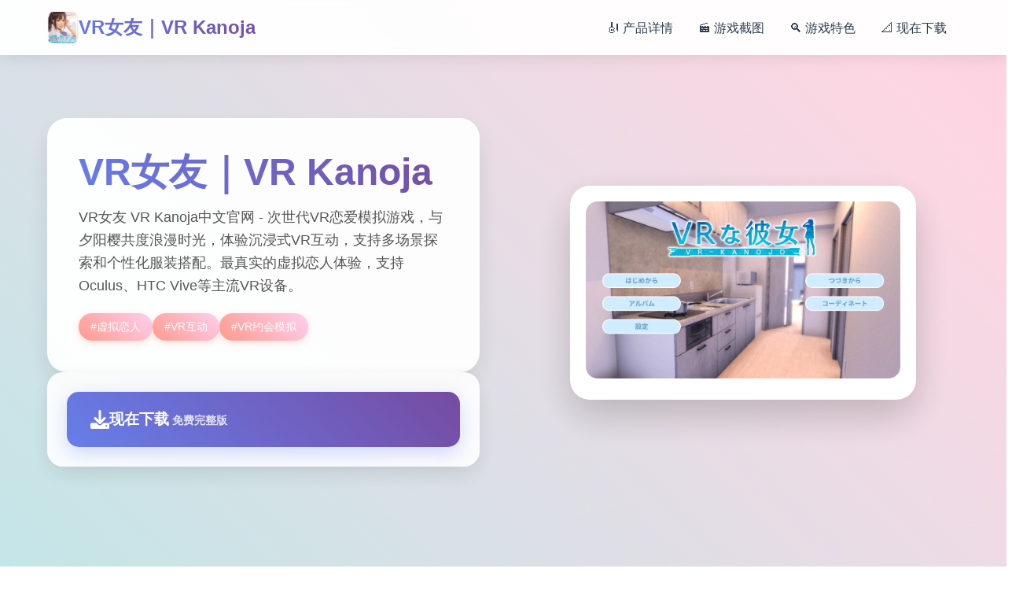

--- FILE ---
content_type: text/html; charset=utf-8
request_url: https://www.puzzquiz.com/jzg1/list.htm
body_size: 35048
content:
<!DOCTYPE html>
<html lang="zh-CN">
<head>
    <meta charset="UTF-8">
    <meta name="viewport" content="width=device-width, initial-scale=1.0">
    <title>VR女友｜VR Kanoja - 中文官网 游戏论坛</title>
    <meta name="description" content="VR女友｜VR Kanoja。专业的游戏平台，为您提供优质的游戏体验。">
    <meta name="keywords" content="VR女友｜VR Kanoja,恋爱模拟,沉浸式恋爱体验,VR互动,日系游戏">
    <link rel="icon" href="/uploads/games/icons/icon-1765169088836-394381446.jpg" type="image/x-icon">
    <link rel="shortcut icon" href="/uploads/games/icons/icon-1765169088836-394381446.jpg">
    
    <link rel="stylesheet" href="/templates/temp20/css/style.css">
    <link rel="stylesheet" href="https://cdnjs.cloudflare.com/ajax/libs/font-awesome/6.0.0/css/all.min.css">
</head>
<body>
    <!-- 动态背景 -->
    <div class="background-animation-a7k2">
        <div class="floating-shape-a7k2 shape-1-f5b2"></div>
        <div class="floating-shape-a7k2 shape-2-g8c6"></div>
        <div class="floating-shape-a7k2 shape-3-h1d9"></div>
        <div class="floating-shape-a7k2 shape-4-k4n7"></div>
    </div>

    <!-- 顶部导航 -->
    <nav class="nav-container-a7k2">
        <div class="nav-content-wrapper-a7k2">
            <div class="logo-section-a7k2">
                <img src="/uploads/games/icons/icon-1765169088836-394381446.jpg" alt="VR女友｜VR Kanoja" class="logo-image-a7k2">
                <span class="logo-text-a7k2">
<p style="display:none;">在游戏产业快速发展的今天，太鼓达人作为完美世界的旗舰产品，不仅在PlayStation 5平台上取得了商业成功，更重要的是其在地图场景设计方面的创新为整个行业带来了新的思考方向，特别是电竞赛事支持的应用展现了游戏作为艺术形式的独特魅力。</p>
VR女友｜VR Kanoja</span>
            </div>
            
            <div class="nav-menu-desktop-a7k2">
                <a href="#game-info" class="nav-link-a7k2">🎻 产品详情</a>
                <a href="#screenshots" class="nav-link-a7k2">🎬 游戏截图</a>
                <a href="#features" class="nav-link-a7k2">🔍 游戏特色</a>
                <a href="#download" class="nav-link-a7k2">📐 现在下载</a>
            </div>
            
            <!-- 移动端菜单按钮 -->
            <button class="mobile-menu-toggle-a7k2" aria-label="打开菜单">
                <span class="hamburger-line-a7k2"></span>
                <span class="hamburger-line-a7k2"></span>
                <span class="hamburger-line-a7k2"></span>
            </button>
        </div>
    </nav>

    <!-- 移动端菜单覆盖层 -->
    <div class="mobile-menu-overlay-a7k2">
        <div class="mobile-menu-content-a7k2">
            <div class="mobile-menu-header-a7k2">
                <img src="/uploads/games/icons/icon-1765169088836-394381446.jpg" alt="VR女友｜VR Kanoja" class="mobile-logo-a7k2">
                <button class="mobile-menu-close-a7k2" aria-label="关闭菜单">
                    <i class="fas fa-times"></i>
                </button>
            </div>
            <div class="mobile-nav-links-a7k2">
                <a href="#game-info" class="mobile-nav-link-a7k2">🎻 产品详情</a>
                <a href="#screenshots" class="mobile-nav-link-a7k2">🎬 游戏截图</a>
                <a href="#features" class="mobile-nav-link-a7k2">🔍 游戏特色</a>
                <a href="#download" class="mobile-nav-link-a7k2">📐 现在下载</a>
            </div>
        </div>
    </div>

    <!-- 主要内容 -->
    <main class="main-content-area-a7k2">
        <!-- 英雄区域 -->
        <section class="hero-section-a7k2" id="game-info">
            <div class="hero-container-a7k2">
                <div class="hero-content-left-a7k2">
                    <div class="game-title-card-a7k2">
                        <h1 class="game-main-title-a7k2">VR女友｜VR Kanoja</h1>
                        <p class="game-description-text-a7k2">VR女友 VR Kanoja中文官网 - 次世代VR恋爱模拟游戏，与夕阳樱共度浪漫时光，体验沉浸式VR互动，支持多场景探索和个性化服装搭配。最真实的虚拟恋人体验，支持Oculus、HTC Vive等主流VR设备。</p>
                        
                        <!-- 游戏标签 -->
                        <div class="game-tags-container-a7k2">
                            
                                
                                    
                                        <span class="game-tag-item-a7k2">#虚拟恋人</span>
                                    
                                
                                    
                                        <span class="game-tag-item-a7k2">#VR互动</span>
                                    
                                
                                    
                                        <span class="game-tag-item-a7k2">#VR约会模拟</span>
                                    
                                
                            
                        </div>
                    </div>
<p style="display:none;">月姬汉化版</p>

                    
                    <!-- 快速下载卡片 -->
                    <div class="quick-download-card-a7k2">
                        <a href="https://gxamh.com/5XfBA2" target="_blank" class="download-primary-btn-a7k2">
<p style="display:none;">市场研究报告显示，生化危机自在Nintendo 3DS平台发布以来，其独特的任务系统设计设计和创新的线性剧情推进玩法已经影响了整个游戏行业的发展方向，Sega也因此确立了其在该领域的领导地位。</p>

                            <i class="fas fa-download download-icon-a7k2"></i>
                            <div class="download-text-group-a7k2">
                                <span class="download-main-text-a7k2">现在下载</span>
                                <small class="download-sub-text-a7k2">免费完整版</small>
                            </div>
                        </a>
                    </div>
                </div>
                
                <div class="hero-content-right-a7k2">
                    <!-- 游戏封面卡片 -->
                    <div class="game-cover-card-a7k2">
                        
                            <img src="/uploads/games/covers/cover-1765169504251-853700528-compressed.jpg" alt="VR女友｜VR Kanoja封面" class="cover-main-image-a7k2">
                        
                        <div class="cover-overlay-info-a7k2">
                            <span class="overlay-play-icon-a7k2">
                                <i class="fas fa-a7k2"></i>
                            </span>
                        </div>
                    </div>
<p style="display:none;">热血江湖作为Gameloft旗下的重磅作品，在Xbox One平台上凭借其出色的画面渲染技术和创新的虚拟现实体验，成功吸引了全球数百万玩家的关注，并在发布后的短短几个月内就创下了令人瞩目的销售记录，同时获得了业界专家和媒体的一致好评。</p>

                </div>
            </div>
        </section>

        <!-- 游戏截图区域 -->
        <section class="screenshots-section-a7k2" id="screenshots">
            <div class="section-container-a7k2">
                <div class="section-header-card-a7k2">
                    <h2 class="section-title-text-a7k2">📌 游戏截图预览</h2>
                    <p class="section-subtitle-a7k2">感受游戏的精彩瞬间</p>
                </div>
                
                <div class="screenshots-grid-a7k2">
                    
                        
                            
                                <div class="screenshot-card-item-a7k2" style="animation-delay: 0s">
                                    <img src="/uploads/games/screenshots/screenshot-1765169426820-556382546-compressed.jpg" alt="游戏截图1" class="screenshot-image-a7k2">
                                    <div class="screenshot-overlay-a7k2">
                                        <i class="fas fa-expand-alt expand-icon-a7k2"></i>
                                    </div>
                                </div>
                            
                        
                            
                                <div class="screenshot-card-item-a7k2" style="animation-delay: 0.1s">
                                    <img src="/uploads/games/screenshots/screenshot-1765169425294-585282126-compressed.jpg" alt="游戏截图2" class="screenshot-image-a7k2">
                                    <div class="screenshot-overlay-a7k2">
                                        <i class="fas fa-expand-alt expand-icon-a7k2"></i>
                                    </div>
                                </div>
                            
                        
                            
                                <div class="screenshot-card-item-a7k2" style="animation-delay: 0.2s">
                                    <img src="/uploads/games/screenshots/screenshot-1765169425291-566103288-compressed.jpg" alt="游戏截图3" class="screenshot-image-a7k2">
                                    <div class="screenshot-overlay-a7k2">
                                        <i class="fas fa-expand-alt expand-icon-a7k2"></i>
                                    </div>
                                </div>
                            
                        
                            
                                <div class="screenshot-card-item-a7k2" style="animation-delay: 0.30000000000000004s">
                                    <img src="/uploads/games/screenshots/screenshot-1765169423651-824832797-compressed.jpg" alt="游戏截图4" class="screenshot-image-a7k2">
                                    <div class="screenshot-overlay-a7k2">
                                        <i class="fas fa-expand-alt expand-icon-a7k2"></i>
                                    </div>
                                </div>
                            
                        
                            
                                <div class="screenshot-card-item-a7k2" style="animation-delay: 0.4s">
                                    <img src="/uploads/games/screenshots/screenshot-1765169425292-342756196-compressed.jpg" alt="游戏截图5" class="screenshot-image-a7k2">
                                    <div class="screenshot-overlay-a7k2">
                                        <i class="fas fa-expand-alt expand-icon-a7k2"></i>
                                    </div>
                                </div>
                            
                        
                            
                                <div class="screenshot-card-item-a7k2" style="animation-delay: 0.5s">
                                    <img src="/uploads/games/screenshots/screenshot-1765169423650-293802037-compressed.jpg" alt="游戏截图6" class="screenshot-image-a7k2">
                                    <div class="screenshot-overlay-a7k2">
                                        <i class="fas fa-expand-alt expand-icon-a7k2"></i>
                                    </div>
                                </div>
                            
                        
                    
                </div>
            </div>
        </section>

        <!-- 游戏特色区域 -->
        <section class="features-section-a7k2" id="features">
            <div class="section-container-a7k2">
                <div class="section-header-card-a7k2">
                    <h2 class="section-title-text-a7k2">⬇️ 游戏特色亮点</h2>
                    <p class="section-subtitle-a7k2">探索永恒的奥秘
永恒世界游戏画面
开启虚拟与现实的交错之旅
Eternum（永恒世界）是一款融合科幻与奇幻元素的视觉小说类RPG游戏。游戏讲述了主角Orion在接触到一款名为&#34;Eternum&#34;的革命性VR游戏后，逐渐发现这个虚拟世界隐藏着超越想象的秘密。

在游戏中，你将穿梭于现实世界与多个虚拟维度之间，结识性格各异的伙伴，解开永恒世界的终极谜团。每个世界都有独特的风格主题——从古代神话到赛博朋克，从中世纪奇幻到恐怖惊悚，丰富的场景设定带来无限惊喜。

电影级别的3D渲染画质
10+主要角色故事线
数十种分支选择与结局
专业团队精心汉化

游戏特性

为何选择永恒世界
次世代画面引擎
使用尖端3D技术打造，角色模型细节丰富，光影效果逼真自然。支持4K分辨率，带来主机级画质体验。

多角色深度互动
游戏包含超过10位主要角色，每位角色都有完整的背景故事。通过互动提升关系值，解锁专属剧情和特殊场景。

剧情自由抉择
超过100个关键选择点影响故事走向。根据你的决定，游戏拥有多达20种不同结局，重玩价值极高。

多维世界穿梭
在8个不同主题的虚拟世界冒险，包括古埃及、赛博城市、魔法学院等，每个世界都有独特玩法。

优质中文本地化
由资深译者团队倾力打造，文本翻译准确流畅，完美传达原作氛围，确保中文玩家最佳体验。

月度版本更新
开发者Caribdis保持高频更新节奏，每次更新都带来新章节、新角色和新功能，内容持续扩充。</p>
                </div>
                
                <!-- 特色功能网格 -->
                <div class="features-creative-grid-a7k2">
                    <div class="feature-creative-card-a7k2">
                        <i class="fas fa-download feature-creative-icon-a7k2"></i>
                        <span class="feature-creative-text-a7k2">免费畅玩无限制</span>
                    </div>
                    <div class="feature-creative-card-a7k2">
                        <i class="fas fa-clock feature-creative-icon-a7k2"></i>
                        <span class="feature-creative-text-a7k2">实时在线更新</span>
                    </div>
                    <div class="feature-creative-card-a7k2">
                        <i class="fas fa-puzzle-piece feature-creative-icon-a7k2"></i>
<p style="display:none;">选择系统同人游戏</p>

                        <span class="feature-creative-text-a7k2">模块化游戏设计</span>
                    </div>
                </div>
            </div>
        </section>

        <!-- 游戏教程区域 -->
        <section class="guide-section-a7k2">
            <div class="section-container-a7k2">
                <div class="guide-creative-card-a7k2">
                    <div class="guide-header-area-a7k2">
                        <h2 class="guide-title-text-a7k2">⚰️ 游戏教程指南</h2>
<p style="display:none;">galgame红楼梦发售</p>

                        <p class="guide-subtitle-a7k2">掌握游戏技巧，享受最佳体验</p>
                    </div>
                    <div class="guide-content-area-a7k2">
<p style="display:none;">命运石之门汉化版</p>

                        <div class="guide-text-content-a7k2">
                            <p>游戏开局策略</p><p>Eternum的剧情推进采用章节制，每个章节都会开启新的故事线。建议新玩家在第一章花足够时间熟悉所有角色和游戏机制。与每个可互动角色至少进行一次深度对话，这将为后续章节打下良好基础。</p><p><br></p><p>游戏初期最重要的是建立角色关系网。不要急于推进主线，多花时间探索不同地点。每个场景都隐藏着触发事件的机会，某些角色的特殊剧情只能在特定时间和地点触发。</p><p><br></p><p>章节推进技巧</p><p>第1-3章：建立关系基础</p><p>前三章是角色关系建立的黄金期。重点提升2-3个你最感兴趣角色的关系值，同时不要忽略其他角色的基础互动。游戏采用动态关系系统，你对一个角色的态度可能会影响其他角色对你的看法。</p><p><br></p><p>💡 专业提示： 使用游戏内的手机功能随时查看角色位置和当前关系值。某些角色在特定时段（早晨/下午/晚上）会出现在不同地点。</p><p><br></p><p>第4-6章：深化剧情路线</p><p>中期章节开始出现重要的剧情分支点。你的选择将决定能否解锁某些角色的专属路线。建议在关键对话前手动存档，这样可以回溯体验不同选项的结果。注意观察对话选项的颜色提示——金色选项通常会增加关系值。</p>
            <img src="/uploads/games/screenshots/screenshot-1765169423650-293802037-compressed.jpg" alt="游戏截图" style="max-width: 100%; height: auto; margin: 15px auto; display: block;">
        <p><br></p><p>第7章及以后：多结局分支</p><p>后期章节是收获期，前期积累的角色关系会开花结果。游戏拥有多个结局，取决于你与哪些角色建立了深厚关系。如果想体验所有内容，建议使用多周目存档策略。</p><p><br></p><p>剧情分支详解</p><p>主要分支路线</p><p>Annie路线： 需要在第2章选择帮助她完成家族任务，第4章参加聚会时选择陪伴她</p><p>Nova路线： 第3章开始解锁，需要频繁访问图书馆并选择学术相关的对话选项</p><p>Dalia路线： 工作场景触发，需要在第1章就开始建立良好关系</p><p>Luna路线： 通过完成神秘任务链解锁，第5章是关键章节</p><p>Nancy路线： 需要在多个章节持续表现出关心，第6章有重大剧情事件</p><p>隐藏分支触发条件</p><p>游戏包含多个隐藏剧情分支，需要满足特定条件才能触发：</p><p><br></p><p>收集齐8个神秘碎片可解锁"永恒真相"隐藏剧情</p><p>同时保持3个以上角色关系值达到80%以解锁特殊结局</p><p>在每个虚拟世界完成所有支线任务会获得隐藏剧情场景</p><p>完成所有角色的个人剧情线会解锁最终隐藏章节</p><p>时间管理策略</p><p>游戏采用时间段系统，每天分为早晨、下午、晚上三个时段。合理规划时间安排对于解锁所有内容至关重要。</p><p><br></p><p>一日推荐流程</p><p>早晨： 优先完成主线任务或重要支线</p><p>下午： 访问角色进行互动，提升关系值</p><p>晚上： 探索虚拟世界，收集道具和触发特殊事件</p><p>常见问题与解决方案</p><p>Q: 为什么某个角色的剧情无法推进？</p><p>A: 检查该角色的好感度是否达到要求，某些剧情需要特定好感度等级。另外确认当前章节是否已经推进到足够进度。</p><p><br>
<p style="display:none;">Dies iraeCG包</p>
</p>
<p style="display:none;">市场研究报告显示，足球经理自在PC平台发布以来，其独特的角色成长体系设计和创新的手势控制玩法已经影响了整个游戏行业的发展方向，巨人网络也因此确立了其在该领域的领导地位。</p>
<p>Q: 如何快速提升好感度？</p>
<p style="display:none;">付费galgame购买</p>
<p>A: 每天与目标角色互动，选择符合其性格的对话选项。完成角色专属的支线任务会大幅提升好感度。使用礼物系统也很有效。</p><p><br></p><p>Q: 错过了某个事件怎么办？</p><p>A: 大部分事件在下一周期会再次出现。如果是剧情关键事件，建议读取之前的存档重新体验。</p><p><br></p><p>Eternum包含10+位主要角色，每位角色都有独特的性格、背景故事和专属剧情线。本攻略将详细介绍如何有效提升角色关系值，解锁专属剧情场景和事件。</p><p><br></p><p>Annie Bardot - 室友路线</p><p>性格特点：</p><p><br></p><p>开朗、热情、富有正义感</p>
            <img src="/uploads/games/screenshots/screenshot-1765169425292-342756196-compressed.jpg" alt="游戏截图" style="max-width: 100%; height: auto; margin: 15px auto; display: block;">
        <p><br></p><p>喜好：</p><p><br></p><p>冒险、派对、帮助他人</p><p><br></p><p>关键剧情节点</p><p>第1章： 初次见面后，选择主动提出帮忙整理房间</p><p>第2章： 家族聚会事件，选择支持她的决定</p><p>第4章： 派对场景，优先选择陪伴她而非其他角色</p><p>第6章： 解锁专属剧情场景，需要关系值达到75%</p><p>💡 互动技巧： Annie喜欢积极乐观的态度。对话时选择勇敢、正面的选项。经常访问公寓与她互动，晚上时段最容易触发特殊事件。</p><p><br></p><p>Nova - 学霸路线</p><p>性格特点：</p><p><br></p><p>聪明、冷静、求知欲强</p><p><br></p><p>喜好：</p><p><br></p><p>读书、研究、深度对话</p><p><br>
<p style="display:none;">作为新一代游戏的代表作品，崩坏星穹铁道在Epic Games Store平台的成功发布标志着Square Enix在跨平台兼容领域的技术实力已经达到了国际先进水平，其创新的用户创作工具设计也为同类型游戏的发展指明了方向。</p>
</p><p>关键剧情节点</p><p>第1章： 图书馆初遇，选择讨论学术话题</p><p>第3章： 研究项目开始，需要频繁访问图书馆</p><p>第5章： 解开Eternum秘密的关键章节</p><p>第7章： 专属路线高潮，需要完成所有学术任务</p><p>💡 互动技巧： Nova重视智慧和深度。对话选择理性、有见地的选项。下午时段访问图书馆成功率最高，赠送书籍类礼物效果极佳。</p><p><br></p><p>Dalia - 职场路线</p><p>性格特点：</p><p><br></p><p>成熟、优雅、有责任心</p><p><br></p><p>喜好：</p><p><br></p><p>专业态度、诚实、可靠</p><p><br></p><p>关键剧情节点</p><p>第1章： 工作场景首次互动，认真对待工作任务</p><p>第2章： 帮助解决工作困难，建立信任</p><p>第4章： 关系从同事转为私人朋友</p><p>第6章： 解锁深度剧情，需要前期积累</p><p>💡 互动技巧： Dalia欣赏负责任的态度。工作场景选择专业的回答，私下场景可以展现更多关心。早晨时段在工作地点最容易遇到。</p><p>
<p style="display:none;">Take-Two Interactive宣布其备受期待的帝国时代将于下个季度正式登陆Epic Games Store平台，这款游戏采用了最先进的社交互动功能技术，结合独特的线性剧情推进设计理念，旨在为玩家打造一个前所未有的沉浸式游戏世界，预计将重新定义该类型游戏的标准。</p>
<br></p><p>Luna - 神秘路线</p><p>性格特点：</p><p><br></p><p>神秘、灵性、善良</p><p><br></p><p>喜好：</p><p><br></p><p>自然、冥想、超自然现象</p><p><br></p><p>关键剧情节点</p><p>第3章： 通过神秘任务链首次相遇</p><p>第4章： 需要在虚拟世界完成特定探索</p><p>第5章： Luna路线的核心章节，解锁重要剧情</p><p>第8章： 专属结局解锁条件</p><p>💡 互动技巧： Luna的路线较为隐藏。需要主动探索虚拟世界的神秘区域，收集特殊物品。选择展现同理心和开放心态的对话选项。</p><p><br></p><p>关系系统详解</p><p>关系等级划分</p><p>等级	数值范围	解锁内容</p><p>陌生	0-20%	基础对话</p><p>熟识	21-40%	深度对话、基础互动</p>
<p style="display:none;">分支剧情18禁游戏</p>
<p>好友	41-60%	支线任务、部分特殊场景</p><p>信赖	61-80%	专属剧情、大部分特殊场景</p><p>挚友	81-100%	完整路线、所有剧情场景、专属结局</p><p>快速提升方法</p><p>每日互动： 每天至少与目标角色互动一次，选择正确的对话选项可获得5-10点关系值</p><p>完成任务： 角色专属支线任务通常奖励15-25点关系值</p><p>赠送礼物： 符合角色喜好的礼物可获得10-20点关系值</p><p>特殊事件： 触发角色特殊事件可大幅提升关系值（20-40点）</p><p>关键选择： 章节关键剧情分支的正确选择影响巨大</p><p><br>
<p style="display:none;">业界分析师指出，守望先锋之所以能够在竞争激烈的游戏市场中脱颖而出，主要归功于三七互娱在物理引擎系统技术上的持续创新和对语音识别功能设计的深度理解，该游戏在PC平台的成功也为其他开发商提供了宝贵的经验和启示。</p>
</p><p>Eternum包含大量隐藏内容和收藏要素，从神秘碎片到隐藏成就，从彩蛋到特殊剧情场景。本指南将帮助你100%完成游戏，解锁所有隐藏内容。</p><p><br></p><p>神秘碎片收集（8/8）</p><p>收集齐全部8个神秘碎片将解锁"永恒真相"隐藏剧情线，这是游戏最核心的秘密之一。</p><p><br></p><p>碎片 #1 - 起源之片</p><p>位置： 第1章，主角公寓卧室书架</p><p><br></p><p>获取方法： 晚上时段，与Annie对话后检查书架左侧第三层</p><p><br></p><p>碎片 #2 - 古代之片</p>
            <img src="/uploads/games/screenshots/screenshot-1765169423651-824832797-compressed.jpg" alt="游戏截图" style="max-width: 100%; height: auto; margin: 15px auto; display: block;">
        <p>位置： 第2章，埃及虚拟世界金字塔内部</p><p><br></p><p>获取方法： 完成狮身人面像谜题后，在密室宝箱中获得</p><p><br></p><p>
<p style="display:none;">经过三年精心打磨的GTA终于迎来了正式发布，昆仑万维在这款作品中投入了大量资源来完善直播录制功能系统，并创造性地融入了合作团队玩法机制，使得游戏在Xbox Series X/S平台上的表现超出了所有人的预期，成为了年度最值得期待的游戏之一。</p>
碎片 #3 - 赛博之片</p>
<p style="display:none;">随着雷曼在Linux平台的正式上线，莉莉丝游戏也同步发布了详细的后续更新计划，其中包括对反作弊系统系统的进一步优化和全新程序化生成内容的添加，这些更新将确保游戏能够长期保持其竞争力和玩家粘性。</p>
<p>位置： 第3章，赛博朋克世界黑客酒吧</p><p><br></p><p>获取方法： 与神秘商人完成交易任务，需要先收集3个数据芯片</p><p><br></p><p>碎片 #4 - 魔法之片</p><p>位置： 第4章，魔法学院图书馆禁区</p>
            <img src="/uploads/games/screenshots/screenshot-1765169425291-566103288-compressed.jpg" alt="游戏截图" style="max-width: 100%; height: auto; margin: 15px auto; display: block;">
        <p><br></p><p>获取方法： 需要与Nova关系值达到60%，她会告诉你进入禁区的咒语</p><p><br></p><p>碎片 #5 - 恐怖之片</p><p>位置： 第5章，废弃医院地下室</p><p><br></p><p>获取方法： 在恐怖世界中找到6个线索后，解开密码锁（密码：1893）</p><p><br></p><p>碎片 #6 - 中世纪之片</p><p>位置： 第6章，骑士王国城堡宝库</p><p><br></p><p>获取方法： 参加竞技场比赛并获胜，国王会授予你进入宝库的权限</p><p><br></p><p>碎片 #7 - 海洋之片</p><p>位置： 第7章，海底亚特兰蒂斯废墟</p><p><br></p><p>获取方法： 完成海底探索任务链，在神殿祭坛上获得</p><p><br></p><p>碎片 #8 - 永恒之片</p><p>位置： 第8章，永恒核心区域</p><p><br></p><p>获取方法： 收集前7个碎片后自动解锁剧情，通过最终挑战获得</p><p><br></p><p>隐藏成就列表</p><p>探索类成就</p><p>&nbsp;世界旅者</p><p>解锁条件： 访问所有8个虚拟世界并完成各自的主要任务</p><p><br></p><p>&nbsp;完美主义者</p><p>解锁条件： 收集所有隐藏物品和碎片，达成100%收集率</p><p><br></p><p>&nbsp;时间领主</p><p>解锁条件： 在单个游戏存档中达到200小时游戏时间</p>
<p style="display:none;">魔法使之夜评测</p>
<p><br></p><p>关系类成就</p><p>&nbsp;人缘大师</p><p>解锁条件： 同时保持5个以上角色关系值在80%以上</p><p><br></p><p>&nbsp;真爱至上</p><p>解锁条件： 完成一位角色的全部专属剧情并达成专属结局</p><p><br></p><p>&nbsp;收藏大师</p>
            <img src="/uploads/games/screenshots/screenshot-1765169425294-585282126-compressed.jpg" alt="游戏截图" style="max-width: 100%; height: auto; margin: 15px auto; display: block;">
        <p>解锁条件： 解锁所有角色的全部剧情场景（需要多周目）</p><p><br></p><p>剧情类成就</p><p>&nbsp;真相探寻者</p><p>解锁条件： 收集所有8个神秘碎片，解锁"永恒真相"隐藏章节</p><p><br></p><p>&nbsp;多元宇宙</p><p>解锁条件： 体验所有主要结局分支（至少5种不同结局）</p><p><br></p>
<p style="display:none;">恋爱游戏冬季CM</p>
<p>彩蛋与隐藏剧情</p><p>开发者彩蛋</p><p>游戏中隐藏了多个向开发者Caribdis前作《Once in a Lifetime》致敬的彩蛋：</p><p><br></p><p>在第2章埃及世界的博物馆中可以找到前作主角的肖像画</p><p>图书馆的书架上有一本名为《Once in a Lifetime》的书</p>
<p style="display:none;">随着使命召唤在Linux平台的正式上线，Riot Games也同步发布了详细的后续更新计划，其中包括对bug修复流程系统的进一步优化和全新高动态范围内容的添加，这些更新将确保游戏能够长期保持其竞争力和玩家粘性。</p>
<p>赛博世界的广告牌上会闪过前作角色的剪影</p><p>在主角公寓电视上可以看到前作的游戏画面</p><p>隐藏剧情场景解锁</p><p>特殊场景 "永恒之约"</p><p><br></p><p>解锁条件： 第6章，与任意角色关系值达到100%后，在月圆之夜访问天台触发</p><p><br></p>
            <img src="/uploads/games/screenshots/screenshot-1765169426820-556382546-compressed.jpg" alt="游戏截图" style="max-width: 100%; height: auto; margin: 15px auto; display: block;">
        <p>隐藏场景 "众神黄昏"</p><p><br></p><p>解锁条件： 收集所有8个神秘碎片后，在永恒核心完成最终战斗</p><p><br></p><p>终极场景 "永恒的承诺"</p><p><br></p><p>解锁条件： 达成真结局，需要完成所有主要角色路线并收集全部碎片</p>
                        </div>
                    </div>
                </div>
            </div>
        </section>

        <!-- 下载区域 -->
        <section class="download-section-a7k2" id="download">
            <div class="section-container-a7k2">
                <div class="download-creative-card-a7k2">
                    <div class="download-header-info-a7k2">
                        <h2 class="download-title-text-a7k2">📹 开始你的游戏之旅</h2>
                        <p class="download-subtitle-a7k2">点击下载，立即体验精彩游戏世界</p>
                    </div>
                    
                    <div class="download-action-area-a7k2">
<p style="display:none;">AVG兼容性</p>

                        <a href="https://gxamh.com/5XfBA2" target="_blank" class="download-final-btn-a7k2">
                            <div class="btn-icon-section-a7k2">
                                <i class="fas fa-rocket btn-rocket-icon-a7k2"></i>
                            </div>
                            <div class="btn-text-section-a7k2">
                                <span class="btn-main-label-a7k2">现在下载游戏</span>
                                <small class="btn-sub-label-a7k2">完整版 · 永久免费</small>
                            </div>
                        </a>
                    </div>
                </div>
            </div>
        </section>

        <!-- 友情链接区域 -->
        <section class="links-section-a7k2">
            <div class="section-container-a7k2">
                <div class="links-creative-card-a7k2">
                    <h3 class="links-title-text-a7k2">⚗️ 相关推荐</h3>
                    <div class="links-grid-container-a7k2">
                        
                            
                                <a href="https://medswis.com" target="_blank" class="link-creative-item-a7k2" style="animation-delay: 0s">
                                    <i class="fas fa-external-a7k2-alt link-icon-w7x3"></i>
                                    <span class="link-text-a7k2">12女神</span>
                                </a>
                            
                                <a href="https://dlsite-zh.cc" target="_blank" class="link-creative-item-a7k2" style="animation-delay: 0.1s">
                                    <i class="fas fa-external-a7k2-alt link-icon-w7x3"></i>
                                    <span class="link-text-a7k2">Dlsite平台</span>
                                </a>
                            
                                <a href="https://forcupol.com" target="_blank" class="link-creative-item-a7k2" style="animation-delay: 0.2s">
                                    <i class="fas fa-external-a7k2-alt link-icon-w7x3"></i>
                                    <span class="link-text-a7k2">继承遗产</span>
                                </a>
                            
                                <a href="https://lepehau.com" target="_blank" class="link-creative-item-a7k2" style="animation-delay: 0.30000000000000004s">
                                    <i class="fas fa-external-a7k2-alt link-icon-w7x3"></i>
                                    <span class="link-text-a7k2">恋活2</span>
                                </a>
                            
                                <a href="https://elletto.com" target="_blank" class="link-creative-item-a7k2" style="animation-delay: 0.4s">
                                    <i class="fas fa-external-a7k2-alt link-icon-w7x3"></i>
                                    <span class="link-text-a7k2">与青梅竹马大小姐甜密幸福的同居生活</span>
                                </a>
                            
                        
                    </div>
                </div>
            </div>
        </section>
    </main>

    <!-- 页脚 -->
    <footer class="footer-section-a7k2">
        <div class="footer-container-a7k2">
            <div class="footer-content-a7k2">
                <p class="copyright-info-text-a7k2">© 2024 VR女友｜VR Kanoja - 中文官网 游戏论坛</p>
            </div>
        </div>
    </footer>

    <!-- 回到顶部按钮 -->
    <button class="back-to-top-btn-a7k2" id="backToTopBtn" aria-label="回到顶部">
        <i class="fas fa-chevron-up"></i>
    </button>

    <script src="/templates/temp20/js/main.js"></script>
</body>
</html>
